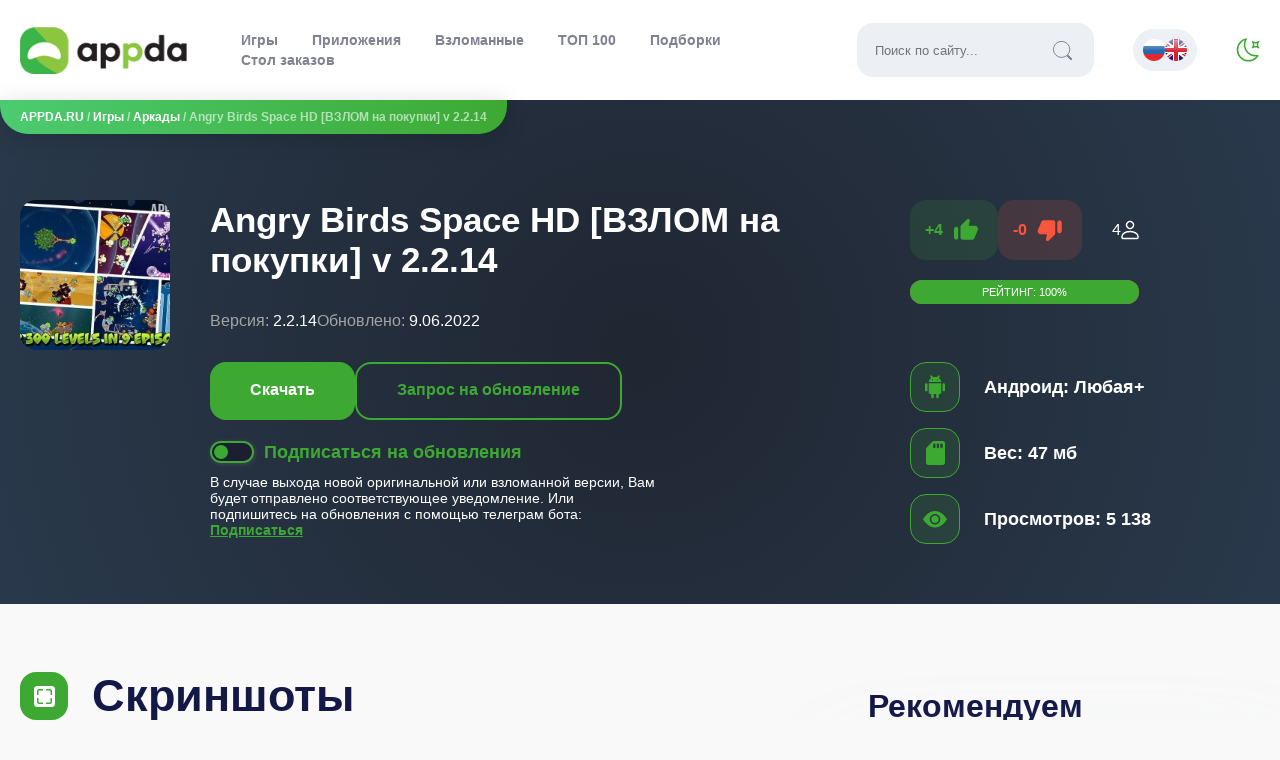

--- FILE ---
content_type: text/html; charset=utf-8
request_url: https://appda.ru/4885-angry-birds-space-hd.html
body_size: 18825
content:
<!DOCTYPE html>
<html lang="ru">
   <head>
      <meta name="viewport" content="width=device-width, initial-scale=1.0" />
      <link rel="preconnect" href="https://fonts.googleapis.com">
      <link rel="preconnect" href="https://fonts.gstatic.com" crossorigin>
      <!-- <link href="https://fonts.googleapis.com/css2?family=Exo+2:wght@300;400;500;600&family=Manrope:wght@200;300;400;500;600;700;800&family=Open+Sans:ital,wght@0,300;0,400;0,600;1,300;1,400&display=swap" rel="stylesheet"> -->
      
      
      <link rel="shortcut icon" href="/templates/appda_2023/images/logos/favicon.ico">
      <link rel="apple-touch-icon" sizes="180x180" href="/templates/appda_2023/images/logos/apple-touch-icon.png">
      <link rel="icon" type="image/png" sizes="32x32" href="/templates/appda_2023/images/logos/favicon-32x32.png">
      <link rel="icon" type="image/png" sizes="16x16" href="/templates/appda_2023/images/logos/favicon-16x16.png">
      <meta name="msapplication-TileColor" content="#da532c">
      <link rel="mask-icon" href="/templates/appda_2023/images/logos/safari-pinned-tab.svg" color="#383b45">
      <link rel="manifest" href="/manifest.json" />
      <meta name="theme-color" content="#3DA933">
      <link href="/templates/appda_2023/css/main.css" type="text/css" rel="stylesheet" />
      <meta http-equiv="x-dns-prefetch-control" content="on" />
      <meta name="ahrefs-site-verification" content="aaf24bedbc2378d247d08c14ef0a92ecc71ae133d28cfb4c1ffa4e9e0bec43ae">
      <meta name="yandex-verification" content="4a8610f10ff04614" />
      <script type='text/javascript'>
var la=!1;window.addEventListener("scroll",function(){(0!=document.documentElement.scrollTop&&!1===la||0!=document.body.scrollTop&&!1===la)&&(!function(){var e=document.createElement("script");e.type="text/javascript",e.async=!0,e.src="https://pagead2.googlesyndication.com/pagead/js/adsbygoogle.js?client=ca-pub-5739592199182283";var a=document.getElementsByTagName("script")[0];a.parentNode.insertBefore(e,a)}(),la=!0)},!0);
</script>
      <title>Angry Birds Space HD ВЗЛОМ на покупки для Андроид</title>
<meta name="charset" content="utf-8">
<meta name="title" content="Angry Birds Space HD ВЗЛОМ на покупки для Андроид">
<meta name="description" content="Скачать взломанную Angry Birds Space HD - погрузитесь в космический мир, побывайте на десяти различных планетах, на которых действуют свои законы физики. Скачать Angry Birds Space HD на Android.">
<meta name="keywords" content="Angry Birds Space HD, Скачать Angry Birds Space HD, Angry Birds Space HD ВЗЛОМ, аркады">
<meta name="generator" content="DataLife Engine (https://dle-news.ru)">
<link rel="canonical" href="https://appda.ru/4885-angry-birds-space-hd.html">
<link rel="search" type="application/opensearchdescription+xml" title="APPDA.RU - Игры и приложения для Android" href="https://appda.ru/index.php?do=opensearch">
<link rel="preconnect" href="https://appda.ru/" fetchpriority="high">
<meta property="twitter:title" content="Angry Birds Space HD ВЗЛОМ на покупки для Андроид">
<meta property="twitter:url" content="https://appda.ru/4885-angry-birds-space-hd.html">
<meta property="twitter:card" content="summary_large_image">
<meta property="twitter:image" content="https://appda.ru/uploads/posts/2017-02/1487866058_for-android-angry-birds-space-hd-appda.ru.jpg">
<meta property="twitter:description" content="Angry Birds Space HD - еще один шедевр злых птиц от компании Rovio Entertainment Ltd. Она очень похожа на её предшественников, ведь предстоит уничтожать тех же противных, зеленых свиней, которые снова украли у вас яйца из гнезда. Теперь вы будете пытаться их вернуть на просторах космоса. Тебя ждут">
<meta property="og:type" content="article">
<meta property="og:site_name" content="APPDA.RU - Игры и приложения для Android">
<meta property="og:title" content="Angry Birds Space HD ВЗЛОМ на покупки для Андроид">
<meta property="og:url" content="https://appda.ru/4885-angry-birds-space-hd.html">
<meta property="og:image" content="https://appda.ru/uploads/posts/2017-02/1487866058_for-android-angry-birds-space-hd-appda.ru.jpg">
<meta property="og:description" content="Angry Birds Space HD - еще один шедевр злых птиц от компании Rovio Entertainment Ltd. Она очень похожа на её предшественников, ведь предстоит уничтожать тех же противных, зеленых свиней, которые снова украли у вас яйца из гнезда. Теперь вы будете пытаться их вернуть на просторах космоса. Тебя ждут">
<link rel="alternate" hreflang="x-default" href="https://appda.ru/4885-angry-birds-space-hd.html">
<link rel="alternate" hreflang="ru" href="https://appda.ru/4885-angry-birds-space-hd.html">
   </head>
    
   <body>
     <div class="layout">
       <header>
         <div class="header-background">
           <div class="header">
           <a href="/" title="appda">
             <!-- <span class="sr-only">appda</span> -->
             <div class="logo_type"></div>
             <!-- <img src="/templates/appda_2023/images/logo.png" class="logo" alt="appda.ru logotype"/> -->
           </a>
           <button class="boorger-menu" id="open-menu" title="Меню">
            <div class="open-mobile-menu"></div>
           </button>
           <div class="header-menu-background">
             <div class="header-menu">
               <div class="header-menu-top">
                 <span>Навигация</span>
                 <button class="tm-exit" id="close-menu">
                    <svg width="24" height="24"><use xlink:href="#i__exit_red"></use></svg>
                 </button>
               </div>
               <ul>
         				<li id="nav-games"><a href="/games/">Игры</a></li>
                <li id="nav-apps"><a href="/apps/">Приложения</a></li>
         				<li id="nav-mods"><a href="/games/vzlomannye-igry/">Взломанные</a></li>
         				<li id="nav-top"><a href="https://appda.ru/top-100-best-games.html">ТОП 100</a></li>
                 <li id="nav-colls"><a href="https://appda.ru/colls/">Подборки</a></li>
                 <li id="nav-orders"><a href="https://appda.ru/index.php?do=t_orders">Стол заказов</a></li>
         			</ul>
              <div class="search-field">
                <form id="quicksearch" method="get" action="/index.php?do=searchgoogle">
                  <input type="hidden" name="do" value="searchgoogle" />
                  <input type="hidden" name="subaction" value="search" />
                  <div class="search-box">
                    <input id="story" name="q" placeholder="Поиск по сайту..." type="text" />
                    <button type="submit"><i class="i-search"></i></button>
                  </div>
                </form>
              </div>
              <div class="unimportant-links">
                <a href="/how-to">Инструкции</a>
              </div>

              <div class="footer-info">
                <b>2015—2024. © APPDA.RU</b> - по любым вопросам обращаться на почту <span>support@appda.ru</span>
                
              </div>
             </div>
          </div>
          <div class="multilanguage">
            
<a href="https://appda.ru/4885-angry-birds-space-hd.html"> <img src="/engine/skins/flags/ru.png" alt="Русский"></a>
<a href="https://appda.ru/en/"> <img src="/engine/skins/flags/gb.png" alt="Английский"></a>

          </div>
          <div id="change-skin">
            <div class="switch_mode"></div>
          </div>
          </div>
        </div>
<script>
document.querySelector(".switch_mode")&&(document.querySelector(".switch_mode").onclick=function(){document.getElementById("loading").style.display="flex",setTimeout(function(){document.getElementById("loading").style.display="none";let e=document.getElementsByTagName("body")[0];e.classList.contains("darktheme")?(e.classList.remove("darktheme"),document.cookie="mode=light; max-age=604800"):(e.classList.add("darktheme"),document.cookie="mode=dark; max-age=604800")},1e3)});
    </script>
        <div class="speedbar">
  <div class="speedbar-panel"><a href="https://appda.ru/">APPDA.RU</a> / <a href="https://appda.ru/games/">Игры</a> / <a href="https://appda.ru/games/arkads/">Аркады</a> / Angry Birds Space HD [ВЗЛОМ на покупки] v 2.2.14</div>
</div>

       </header>
       
       
       
       
       <div class="fullstory-game" itemscope itemtype="http://schema.org/MobileApplication">
<meta itemprop="applicationCategory" content="Аркады / Взломанные игры">
<div class="full-header-background">

    <div class="full-header">
      <div class="full-header-content">
        <img src="/uploads/posts/2017-02/1487866058_for-android-angry-birds-space-hd-appda.ru.jpg" alt="Angry Birds Space HD [ВЗЛОМ на покупки] v 2.2.14" class="anim" itemprop="image">
        <!-- <div class="full-header-center"> -->
          <h1 itemprop="name"> Angry Birds Space HD [ВЗЛОМ на покупки] v 2.2.14</h1>
          <div class="full-header-info">
            <div class="full-header-element">
              <span class="gray">Версия:</span>
              <span itemprop="softwareVersion">2.2.14</span>
            </div>
            <div class="full-header-element">
			  <meta itemprop="dateCreated" content="23.02.2017">
              <span class="gray">Обновлено:</span>
              <span itemprop="dateModified">9.06.2022</span>
            </div>
          </div>
          <div class="full-header-bs">
            <div class="full-header-buttons">
              <button class="full-header-download">Скачать</button>
              
              
              
              
              
              <a href="javascript:AddComplaint('4885', 'news')"><div class="fhru">Запрос на обновление</div></a>
                
            </div>
            <div class="full-header-subscribe">
              <div class="notifications-buttons-click">
                <div class="notifi-click">
                    <div id="notifi-dot"></div>
                </div>
              	<span class="fhs-title" id="notifi-title">Подписаться на обновления</span>
              </div>
              <span class="fhs-descr" id="notifi-text">В случае выхода новой оригинальной или взломанной версии, Вам будет отправлено соответствующее уведомление. Или подпишитесь на обновления с помощью телеграм бота: <a href="https://t.me/AppdaUpdateBot?start=4885-angry-birds-space-hd" target="_blank" rel="nofollow">Подписаться</a>

                
              </span>
            </div>
          </div>
          <!-- here was ads -->
        <!-- </div> -->
        <!-- <div class="full-header-right"> -->
          <div class="full-header-rating">
            <div class="popularity" itemprop="aggregateRating" itemscope itemtype="http://schema.org/AggregateRating">
              <meta itemprop="worstRating" content="0" />
          		<div class="frates fx-row">
          				<div class="game-rating-voting">
                    <div class="game-rating" id="game-rating-4885" data-id="4885">
            					<div class="game-rating-up" onclick="doRateLD('plus', '4885');">+<span data-likes-id="4885">4</span><svg width="30" height="30"><use xlink:href="#i__like"></use></svg></div>
                      <div class="game-rating-down" onclick="doRateDialog('minus', '4885');">-<span data-dislikes-id="4885">0</span><svg width="30" height="30"><use xlink:href="#i__dislike"></use></svg></div>
                    </div>
                    <div class="game-rating-out"><span itemprop="ratingCount"><span data-vote-num-id="4885">4</span></span></div>
                  </div>
                  <div class="stroke-rating">
                    Рейтинг: <span itemprop="ratingValue" class="stroke-value">100</span>%
                    <div class="current-stroke-rating" style="width:100%"></div>
                  </div>
                  <meta itemprop="bestRating" content="100" />
          		</div>
            </div>
          </div>
          <div class="fhii">
            <div class="fhii-element">
              <i class="icons-background i-green3">
                <svg width="24" height="24"><use xlink:href="#i__android"></use></svg>
              </i>
              <div class="fhii-text">
                <meta itemprop="operatingSystem" content="Android">
                <span id="android_version"><span class="ntm">Андроид:</span> Любая+</span>
              </div>
            </div>
            <div class="fhii-element">
              <i class="icons-background i-green3">
                <svg width="24" height="24"><use xlink:href="#i__weight"></use></svg>
              </i>
              <div class="fhii-text" id="app_weight">
                <meta itemprop="fileSize" content="47 мб">
                <span class="ntm">Вес:</span> 47 мб
              </div>
            </div>
            <div class="fhii-element">
              <i class="icons-background i-green3">
                <svg width="24" height="24"><use xlink:href="#i__views"></use></svg>
              </i>
              <div class="fhii-text" id="views_app">
                <span class="ntm">Просмотров:</span> 5 138
              </div>
            </div>
          </div>
        <!-- </div> -->
      </div>
    </div>
</div>
<script defer>
    document.querySelector(".full-header-download")&&document.querySelector(".full-header-download").addEventListener("click",function(e){let o=document.querySelector(".full-download").getBoundingClientRect().top+window.pageYOffset+-10;window.scrollTo({top:o,behavior:"smooth"})});
    function doRateDialog(e,l){document.getElementById("modal-dislike").style.display="block"}function closeDislikeDialog(){document.getElementById("modal-dislike").style.display="none"}function sendDislike(e){var l=document.querySelector(".modal-dislike-list").querySelectorAll('input[name="reason"]:checked')[0].value;$.ajax({url:"engine/ajax/controller.php?mod=send_dislike",method:"post",dataType:"html",data:{id_n:e,reason:l},success:function(e){"success"==e&&(document.querySelector(".modal-dislike-list").innerHTML="Спасибо за отзыв!",document.querySelector(".dislike-button-send").style.display="none",doRateLD("minus","4885"))}})}
</script>
<div class="full-content">
  <div class="container w868">
  
    <div class="screens">
    <div class="screensz">
      <i class="icons-background i-green">
        <svg width="24" height="24"><use xlink:href="#i__screens"></use></svg>
      </i>
            Скриншоты
        </div>
        <div class="scrolling-wrapper screens-wrap" id="screenshots_app"><p><a class="highslide" href="https://appda.ru/uploads/posts/2017-02/1487866080_android-angry-birds-space-hd-appda.ru.jpg" target="_blank"><img data-src="/uploads/posts/2017-02/thumbs/1487866080_android-angry-birds-space-hd-appda.ru.jpg" alt="Angry Birds Space HD [ВЗЛОМ на покупки] скриншот 1" class="fr-dib lozad"></a><a class="highslide" href="https://appda.ru/uploads/posts/2017-02/1487866104_angry-birds-space-hd-android-appda.ru.jpg" target="_blank"><img data-src="/uploads/posts/2017-02/thumbs/1487866104_angry-birds-space-hd-android-appda.ru.jpg" alt="Angry Birds Space HD [ВЗЛОМ на покупки] скриншот 2" class="fr-dib lozad"></a><a class="highslide" href="https://appda.ru/uploads/posts/2017-02/1487866053_angry-birds-space-hd-for-android-appda.ru.jpg" target="_blank"><img data-src="/uploads/posts/2017-02/thumbs/1487866053_angry-birds-space-hd-for-android-appda.ru.jpg" alt="Скачать Angry Birds Space HD [ВЗЛОМ на покупки]" class="fr-dib lozad"></a><a class="highslide" href="https://appda.ru/uploads/posts/2017-02/1487866132_angry-birds-space-hd-for-android-download-appda.ru.jpg" target="_blank"><img data-src="/uploads/posts/2017-02/thumbs/1487866132_angry-birds-space-hd-for-android-download-appda.ru.jpg" alt="Angry Birds Space HD [ВЗЛОМ на покупки] скриншот 4" class="fr-dib lozad"></a><a class="highslide" href="https://appda.ru/uploads/posts/2017-02/1487866058_for-android-angry-birds-space-hd-appda.ru.jpg" target="_blank"><img data-src="/uploads/posts/2017-02/thumbs/1487866058_for-android-angry-birds-space-hd-appda.ru.jpg" alt="Angry Birds Space HD [ВЗЛОМ на покупки] скриншот 5" class="fr-dib lozad"></a></p></div>

    </div>
    <span itemscope itemprop='offers' itemtype='http://schema.org/Offer'>
        <meta itemprop='price' content='0.00'/>
        <meta itemprop='priceCurrency' content='RUB' />
    </span>
    <div class="full-descr">
      <div class="tabs">
          <input type="radio" name="tab-btn" id="tab-btn-1" value="" checked>
          <label for="tab-btn-1">Описание</label>
          <input type="radio" name="tab-btn" id="tab-btn-2" value="">
          <label for="tab-btn-2">Как установить</label>
          <input type="radio" name="tab-btn" id="tab-btn-3" value="">
          <label for="tab-btn-3">Как обновить</label>
        <div id="content-1" itemprop="description" class="content-full">
        <p>Angry Birds Space HD - еще один шедевр злых птиц от компании Rovio Entertainment Ltd. Она очень похожа на её предшественников, ведь предстоит уничтожать тех же противных, зеленых свиней, которые снова украли у вас яйца из гнезда. Теперь вы будете пытаться их вернуть на просторах космоса. Тебя ждут более трехсот отличительных левелов и 10 миров, в том числе и Солнечная система. Геймплей в игре немного усложнили, ведь отсутствует сила притяжения. Покорите все планеты и верните что вам принадлежит. Графика и Игровой процесс: Графика как и у всех игр Angry Birds, в которой будете сражаться со старыми знакомыми - зелеными поросятами. Вы встретите детально проработанные фоны различных локаций. Погрузитесь в космический мир, побывайте на десяти различных планетах, на которых действуют свои законы физики. Информация о взломе:[/h2]Вы можете скачать хакнутую версию продукта, в которой вы получите возможность свободно совершать покупки, которые присутствуют в приложении.</p><h2>Особенности:</h2><ul><li>300 межзвездных уровней</li><li>Новые зловещие птички</li><li>Отличный графический показатель</li><li>Новейшие способности у персонажей</li></ul>
        </div>
        <div id="content-2" class="content-full">
          
          
    <div class="hot-to-install">
              <div class="install-instruction">
                  <ol>
                      <li>Скачайте APK файл; </li>
                      <li>Если игра скачалась в формате .bin, нужно с помощью любого файлового менеджера переименовать файл в .apk и установить;</li>
                      <li>Убедитесь, что у Вас хватает памяти на устройстве. Если игра весит 500 МБ, то для установки может потребоваться гораздо больше места.</li>
                      <li>Разрешите установку из неизвестных источников в настройках безопасности;</li>
                      <li>С помощью файлового менеджера <a href="https://appda.ru/1986-es-provodnik-es-file-explorer-file-manager.html"  target="_blank">ES File Explorer</a> или любого другого, найдите скачанный АПК файл (обычно находится в папке загрузок - Downloads) и установите;</li>
                      
                      <li>Запускайте приложение;</li>
                      <li>При возникновении ошибок пишите в комментарии, мы Вам с радостью поможем.</li>
                  </ol>
              </div>
          </div>
          
          
        </div>
        <div id="content-3" class="content-full">
          <div class="hot-to-install">
              <div class="install-instruction">
                  <ol>
                      <li>Скачайте APK файл игры Angry Birds Space HD [ВЗЛОМ на покупки] v 2.2.14;</li>
                      <li>Если до этого приложение Вы скачивали у нас, то не удаляя старой версии, устанавливаем новую, просто запустив установочный файл;</li>
                      <li>Если Вы скачивали мод старой версии не у нас или же у Вас установлена оригинальная версия, то обновить игру невозможно, Вы получите ошибку вида - "Приложение не установлено". Поэтому придется удалять игру/приложение и устанавливать заново APK;</li>
                      <li>При обновлении игровой процесс должен сохраниться. Но работает это не для каждой игры и не для каждого обновления. Связано это с большим количеством причин.</li>
                  </ol>
              </div>
          </div>
          
        </div>
      </div>
    </div>
    <div id="dwn_links" class="full-download">
      <div class="full-download-title">
        <img src="/uploads/posts/2017-02/1487866058_for-android-angry-birds-space-hd-appda.ru.jpg" alt="download Angry Birds Space HD [ВЗЛОМ на покупки] v 2.2.14" class="anim" itemprop="image"/>
        <h2>Скачать Angry Birds Space HD [ВЗЛОМ на покупки] v 2.2.14 на Андроид</h2>
        
        
        
      </div>
      <div class="adserok">
<ins class="adsbygoogle"
     style="display:inline-block;max-width:728px;height:300px"
     data-ad-client="ca-pub-5739592199182283"
     data-ad-slot="4756416542"></ins>
<script>
     (adsbygoogle = window.adsbygoogle || []).push({});
</script></div>
      
      <div class="full-download-links">
        <!-- OLD ADSENSE -->
        
          <div class="full-mod-info">
              <p>Скачав данный взлом с нашего сайта, у всех пользователей будет возможность покупать все, что вздумается.</p>
            </div>
        
	
        
        <div class="full-download-content">
          
          <p><a href="https://appda.ru/engine/download.php?url=https://cloud.appda.net/2025-03/angry_birds_space_hd_v2.2.14_mod_ANDROIDVZLOM.RU-APPDA.RU-HACKPDA.COM.apk">СКАЧАТЬ: Взломанная версия 2.2.14</a></p>
        </div>
        
        <div class="full-download-bottom">
          <a href="https://t.me/appda_ru" class="telega_link" target="_blank" rel="nofollow noreferrer">Наш Telegram</a>
          <div class="ya-share2" data-curtain data-shape="round" data-services="vkontakte,odnoklassniki,telegram,twitter,viber,whatsapp"></div>
        </div>
        <div class="adserok2">
<!— Ссылки скачивания —>
<ins class="adsbygoogle"
     style="display:block"
     data-ad-client="ca-pub-5739592199182283"
     data-ad-slot="3949767187"
     data-ad-format="auto"
     data-full-width-responsive="true"></ins>
<script>
     (adsbygoogle = window.adsbygoogle || []).push({});
</script></div> 
      </div>
    </div>
      
    <div class="full-similar">
      <div class="full-similar-title">
        Похожие
      </div>
      <div class="full-similar-content">
        <a href="https://appda.ru/6-angry-birds-2-vzlom.html"><div class="short-similar">
  <img data-src="/uploads/posts/2021-04/1618960216_angry_birds_2_icon.jpg" src="/templates/appda_2023/images/no_image.svg" alt="Angry Birds 2 v 7.1.0 [ВЗЛОМ: много денег]" class="lozad anim">
	<div class="short-similar-title">
		Angry Birds 2 v 7.1.0 [ВЗЛОМ: много денег]
	</div>
</div></a>
<a href="https://appda.ru/3575-angry-birds-evolution.html"><div class="short-similar">
  <img data-src="/uploads/posts/2020-09/1599122520_angry_birds_evolution_2020.jpg" src="/templates/appda_2023/images/no_image.svg" alt="Angry Birds Evolution v 2.9.25 [ВЗЛОМ: большой урон]" class="lozad anim">
	<div class="short-similar-title">
		Angry Birds Evolution v 2.9.25 [ВЗЛОМ: большой урон]
	</div>
</div></a>
<a href="https://appda.ru/1588-angry-birds-action-vzlom.html"><div class="short-similar">
  <img data-src="/uploads/posts/2016-03/1459285128_angry-birds-action-android.jpg" src="/templates/appda_2023/images/no_image.svg" alt="Angry Birds Action! v 2.6.2 [ВЗЛОМ]" class="lozad anim">
	<div class="short-similar-title">
		Angry Birds Action! v 2.6.2 [ВЗЛОМ]
	</div>
</div></a>
<a href="https://appda.ru/4413-angry-birds-blast-vzlom.html"><div class="short-similar">
  <img data-src="/uploads/posts/2024-03/angry_birds_blast_icon.webp" src="/templates/appda_2023/images/no_image.svg" alt="Angry Birds Blast [ВЗЛОМ на деньги] v 2.3.0" class="lozad anim">
	<div class="short-similar-title">
		Angry Birds Blast [ВЗЛОМ на деньги] v 2.3.0
	</div>
</div></a>
<a href="https://appda.ru/1120-angry-birds-rio-vzlom.html"><div class="short-similar">
  <img data-src="/uploads/posts/2021-02/1613071182_angry_birds_rio.jpg" src="/templates/appda_2023/images/no_image.svg" alt="Angry Birds Rio v 2.6.13 [ВЗЛОМ: свободные покупки]" class="lozad anim">
	<div class="short-similar-title">
		Angry Birds Rio v 2.6.13 [ВЗЛОМ: свободные покупки]
	</div>
</div></a>
<a href="https://appda.ru/127-angry-birds-epic-vzlom.html"><div class="short-similar">
  <img data-src="/uploads/posts/2015-08/1440783499_angry-birds-epic.png" src="/templates/appda_2023/images/no_image.svg" alt="Angry Birds Epic v 3.0.27463.4821 [ВЗЛОМ на деньги]" class="lozad anim">
	<div class="short-similar-title">
		Angry Birds Epic v 3.0.27463.4821 [ВЗЛОМ на деньги]
	</div>
</div></a>

      </div>
    </div>
      
    <div class="full-comments">
      <div class="full-comments-title">
        Комментарии (<span itemprop="commentCount">0</span>)
      </div>
      <form  method="post" name="dle-comments-form" id="dle-comments-form" ><!--noindex-->
<div class="add-comms" id="add-comms">
	
	<div class="ac-inputs fx-row">
		<input type="text" maxlength="35" name="name" id="name" placeholder="Ваше имя" />
		<input type="text" maxlength="35" name="mail" id="mail" placeholder="Ваш e-mail (необязательно)" />
	</div>
	
	<label>Текст комментария:
		<div class="ac-textarea"><div class="bb-editor">
<textarea name="comments" id="comments" cols="70" rows="10"></textarea>
</div></div>
	</label>

	
	<div class="ac-protect">
		
		
		<div class="form-item clearfix imp">
			<div class="form-secur">
				<input type="text" name="sec_code" id="sec_code" placeholder="Введите код с картинки:" maxlength="45" required /><a onclick="reload(); return false;" title="Кликните на изображение чтобы обновить код, если он неразборчив" href="#"><span id="dle-captcha"><img src="/engine/modules/antibot/antibot.php" alt="Кликните на изображение чтобы обновить код, если он неразборчив" width="160" height="80"></span></a>
			</div>
		</div>
		
		
	</div>
	
	<div class="ac-submit">
		<button name="submit" type="submit">Отправить</button>
	</div>
</div>
<!--/noindex-->

		<input type="hidden" name="subaction" value="addcomment">
		<input type="hidden" name="post_id" id="post_id" value="4885"><input type="hidden" name="user_hash" value="30ab21aecad683972c78f7d73112a9590a7810e8"></form>
      
<div id="dle-ajax-comments"></div>

      <!--dlenavigationcomments-->
    </div>
  </div>
  <div class="full-related">
    <div class="full-related-title">Рекомендуем</div>
    <div class="full-related-cards">
      <div class="short-item">
		<div class="short-top">
			<a href="https://appda.ru/15420-1xbet-android.html"><img data-src="/uploads/posts/2023-03/1656604955_1x.webp" src="/templates/appda_2023/images/no_image.svg" alt="Скачать 1xBet (Мобильное приложение для Андроид)" class="lozad anim"></a>
			<div class="short-right">
				
				
				<div class="short-mod">
					FREE
				</div>
				
				<div class="short-cat">
					<span>75 MB</span>
				</div>
				<div class="short-action">
					<div class="short-action-update">
						UPDATE
					</div>
					<div class="short-action-new">
						NEW
					</div>
				</div>
			</div>
		</div>
		<div class="short-title">
			<a href="https://appda.ru/15420-1xbet-android.html">Скачать 1xBet (Мобильное приложение для Андроид)</a>
		</div>
		<div class="short-bottom">
			<div class="short-version">
				<span>Версия:</span> 251.0.505
			</div>
			<div class="short-update">
				<span>Дата:</span> 23.01.2026
			</div>
		</div>
</div>
<div class="short-item">
		<div class="short-top">
			<a href="https://appda.ru/19926-cursed-house-multiplayergmm.html"><img data-src="/uploads/posts/2026-01/cursed_house_multiplayergmm_icon.webp" src="/templates/appda_2023/images/no_image.svg" alt="Cursed house Multiplayer" class="lozad anim"></a>
			<div class="short-right">
				<div class="short-mod">
						MOD
				</div>
				
				<div class="short-cat">
					<span>261.3 MB</span>
				</div>
				<div class="short-action">
					<div class="short-action-update">
						UPDATE
					</div>
					<div class="short-action-new">
						NEW
					</div>
				</div>
			</div>
		</div>
		<div class="short-title">
			<a href="https://appda.ru/19926-cursed-house-multiplayergmm.html">Cursed house Multiplayer</a>
		</div>
		<div class="short-bottom">
			<div class="short-version">
				<span>Версия:</span> 1.7.2
			</div>
			<div class="short-update">
				<span>Дата:</span> 30.01.2026
			</div>
		</div>
</div>
<div class="short-item">
		<div class="short-top">
			<a href="https://appda.ru/19924-simuljator-metro-poezda-3d.html"><img data-src="/uploads/posts/2026-01/train_simulator_subway_metro_icon.webp" src="/templates/appda_2023/images/no_image.svg" alt="Симулятор метро: поезда 3D" class="lozad anim"></a>
			<div class="short-right">
				<div class="short-mod">
						MOD
				</div>
				
				<div class="short-cat">
					<span>208 MB</span>
				</div>
				<div class="short-action">
					<div class="short-action-update">
						UPDATE
					</div>
					<div class="short-action-new">
						NEW
					</div>
				</div>
			</div>
		</div>
		<div class="short-title">
			<a href="https://appda.ru/19924-simuljator-metro-poezda-3d.html">Симулятор метро: поезда 3D</a>
		</div>
		<div class="short-bottom">
			<div class="short-version">
				<span>Версия:</span> 1.3.5
			</div>
			<div class="short-update">
				<span>Дата:</span> 9.01.2026
			</div>
		</div>
</div>
<div class="short-item">
		<div class="short-top">
			<a href="https://appda.ru/19931-universe-playground-games.html"><img data-src="/uploads/posts/2026-01/universe_playground_games_icon.webp" src="/templates/appda_2023/images/no_image.svg" alt="Universe Playground Games" class="lozad anim"></a>
			<div class="short-right">
				<div class="short-mod">
						MOD
				</div>
				
				<div class="short-cat">
					<span>1.6 GB</span>
				</div>
				<div class="short-action">
					<div class="short-action-update">
						UPDATE
					</div>
					<div class="short-action-new">
						NEW
					</div>
				</div>
			</div>
		</div>
		<div class="short-title">
			<a href="https://appda.ru/19931-universe-playground-games.html">Universe Playground Games</a>
		</div>
		<div class="short-bottom">
			<div class="short-version">
				<span>Версия:</span> 2.0.1
			</div>
			<div class="short-update">
				<span>Дата:</span> 24.01.2026
			</div>
		</div>
</div>
<div class="short-item">
		<div class="short-top">
			<a href="https://appda.ru/19936-streetpro-car-driving-game.html"><img data-src="/uploads/posts/2026-01/streetpro_-_car_driving_game_icon.webp" src="/templates/appda_2023/images/no_image.svg" alt="StreetPro - Car Driving Game" class="lozad anim"></a>
			<div class="short-right">
				<div class="short-mod">
						MOD
				</div>
				
				<div class="short-cat">
					<span>906 MB</span>
				</div>
				<div class="short-action">
					<div class="short-action-update">
						UPDATE
					</div>
					<div class="short-action-new">
						NEW
					</div>
				</div>
			</div>
		</div>
		<div class="short-title">
			<a href="https://appda.ru/19936-streetpro-car-driving-game.html">StreetPro - Car Driving Game</a>
		</div>
		<div class="short-bottom">
			<div class="short-version">
				<span>Версия:</span> 4.0.1
			</div>
			<div class="short-update">
				<span>Дата:</span> 29.01.2026
			</div>
		</div>
</div>
<div class="short-item">
		<div class="short-top">
			<a href="https://appda.ru/19932-rail-world-train-simulator.html"><img data-src="/uploads/posts/2026-01/rail_world_icon.webp" src="/templates/appda_2023/images/no_image.svg" alt="Rail World! train simulator" class="lozad anim"></a>
			<div class="short-right">
				<div class="short-mod">
						MOD
				</div>
				
				<div class="short-cat">
					<span>307 MB</span>
				</div>
				<div class="short-action">
					<div class="short-action-update">
						UPDATE
					</div>
					<div class="short-action-new">
						NEW
					</div>
				</div>
			</div>
		</div>
		<div class="short-title">
			<a href="https://appda.ru/19932-rail-world-train-simulator.html">Rail World! train simulator</a>
		</div>
		<div class="short-bottom">
			<div class="short-version">
				<span>Версия:</span> 1.7408
			</div>
			<div class="short-update">
				<span>Дата:</span> 24.01.2026
			</div>
		</div>
</div>
<div class="short-item">
		<div class="short-top">
			<a href="https://appda.ru/19925-capybara-puzzle.html"><img data-src="/uploads/posts/2026-01/capybara_puzzle_sticker_merge_icon.webp" src="/templates/appda_2023/images/no_image.svg" alt="Capybara Puzzle" class="lozad anim"></a>
			<div class="short-right">
				<div class="short-mod">
						MOD
				</div>
				
				<div class="short-cat">
					<span>137.1 MB</span>
				</div>
				<div class="short-action">
					<div class="short-action-update">
						UPDATE
					</div>
					<div class="short-action-new">
						NEW
					</div>
				</div>
			</div>
		</div>
		<div class="short-title">
			<a href="https://appda.ru/19925-capybara-puzzle.html">Capybara Puzzle</a>
		</div>
		<div class="short-bottom">
			<div class="short-version">
				<span>Версия:</span> 1.2.2
			</div>
			<div class="short-update">
				<span>Дата:</span> 10.01.2026
			</div>
		</div>
</div>
<div class="short-item">
		<div class="short-top">
			<a href="https://appda.ru/19929-tetris-block-party.html"><img data-src="/uploads/posts/2026-01/tetris_block_party_icon.webp" src="/templates/appda_2023/images/no_image.svg" alt="Tetris Block Party" class="lozad anim"></a>
			<div class="short-right">
				<div class="short-mod">
						MOD
				</div>
				
				<div class="short-cat">
					<span>210.3 MB</span>
				</div>
				<div class="short-action">
					<div class="short-action-update">
						UPDATE
					</div>
					<div class="short-action-new">
						NEW
					</div>
				</div>
			</div>
		</div>
		<div class="short-title">
			<a href="https://appda.ru/19929-tetris-block-party.html">Tetris Block Party</a>
		</div>
		<div class="short-bottom">
			<div class="short-version">
				<span>Версия:</span> 1.2.2
			</div>
			<div class="short-update">
				<span>Дата:</span> 19.01.2026
			</div>
		</div>
</div>

    </div>
  </div>
  </div>
  <div class="modal-for-dislike" id="modal-dislike">
  	<div class="modal-dislike">
  		<div class="ui-dialog-titlebar ui-corner-all ui-widget-header ui-helper-clearfix ui-draggable-handle"><span id="ui-id-2" class="ui-dialog-title">Что Вам не понравилось?</span><button type="button" class="ui-button ui-corner-all ui-widget ui-button-icon-only ui-dialog-titlebar-close" title="Close" onclick="closeDislikeDialog()"><span class="ui-button-icon ui-icon ui-icon-closethick"></span><span class="ui-button-icon-space"> </span>Close</button></div>
      <div class="modal-dislike-list">
        <div class="modal-radio">
          <input class="custom-radio" name="reason" type="radio" id="not_interesting" value="1">
          <label for="not_interesting">Не понравилась игра</label>
        </div>
        <div class="modal-radio">
          <input class="custom-radio" name="reason" type="radio" id="mod_not_work" value="2">
          <label for="mod_not_work">Мод не работает</label>
        </div>
        <div class="modal-radio">
          <input class="custom-radio" name="reason" type="radio" id="mod_crash" value="3">
          <label for="mod_crash">Игра вылетает</label>
        </div>
        <div class="modal-radio">
          <input class="custom-radio" name="reason" type="radio" id="not_installed" value="4">
          <label for="not_installed">Не устанавливается</label>
        </div>
        <div class="modal-radio">
          <input class="custom-radio" name="reason" type="radio" id="slow_speed" value="5">
          <label for="slow_speed">Медленное скачивание</label>
        </div>
        <div class="modal-radio">
          <input class="custom-radio" name="reason" type="radio" id="old_version" value="6">
          <label for="old_version">Устаревшая версия</label>
        </div>
        <div class="modal-radio">
          <input class="custom-radio" name="reason" type="radio" id="another" value="7">
          <label for="another">Другое</label>
        </div>
      </div>
      <div class="ui-dialog-buttonset dislike-button-send"><button type="button" class="ui-button ui-corner-all ui-widget" onclick="sendDislike('4885')">Отправить</button></div>
  	</div>
  </div>
</div>

       
       
       





       <footer>
         <div class="footer-background">
           <a href="/" title="appda">
             <div class="logo_type"></div>
           </a>
           <div class="footer-content">
              <b>2015—2025. © APPDA.RU</b> - по любым вопросам обращаться на почту <span>support@appda.ru</span>
              
          </div>
	  <a href="https://appda.ru/dmca.html" class="dmca">DMCA</a>
           <button class="footer-up">Вверх</button>
        </div>
       </footer>
     </div>
     
    <div id="loading" style="/* display: none; */">
            <div id="loading-image"></div>
            Загрузка...
          </div>
          
    <svg aria-hidden="true" style="position: absolute; width: 0; height: 0; overflow: hidden;" version="1.1" xmlns="http://www.w3.org/2000/svg" xmlns:xlink="http://www.w3.org/1999/xlink">
      <defs>
        <symbol id="i__android" viewBox="3 3 24 24">
          <path d="M7.5 18.126C7.5 18.4575 7.3683 18.7754 7.13388 19.0099C6.89946 19.2443 6.58152 19.376 6.25 19.376C5.91848 19.376 5.60054 19.2443 5.36612 19.0099C5.1317 18.7754 5 18.4575 5 18.126V12.501C5 12.1695 5.1317 11.8515 5.36612 11.6171C5.60054 11.3827 5.91848 11.251 6.25 11.251C6.58152 11.251 6.89946 11.3827 7.13388 11.6171C7.3683 11.8515 7.5 12.1695 7.5 12.501V18.126ZM25 18.126C25 18.4575 24.8683 18.7754 24.6339 19.0099C24.3995 19.2443 24.0815 19.376 23.75 19.376C23.4185 19.376 23.1005 19.2443 22.8661 19.0099C22.6317 18.7754 22.5 18.4575 22.5 18.126V12.501C22.5 12.1695 22.6317 11.8515 22.8661 11.6171C23.1005 11.3827 23.4185 11.251 23.75 11.251C24.0815 11.251 24.3995 11.3827 24.6339 11.6171C24.8683 11.8515 25 12.1695 25 12.501V18.126ZM13.75 25.0004C13.75 25.3319 13.6183 25.6498 13.3839 25.8842C13.1495 26.1187 12.8315 26.2504 12.5 26.2504C12.1685 26.2504 11.8505 26.1187 11.6161 25.8842C11.3817 25.6498 11.25 25.3319 11.25 25.0004V19.3754C11.25 19.0438 11.3817 18.7259 11.6161 18.4915C11.8505 18.257 12.1685 18.1254 12.5 18.1254C12.8315 18.1254 13.1495 18.257 13.3839 18.4915C13.6183 18.7259 13.75 19.0438 13.75 19.3754V25.0004ZM18.75 25.0004C18.75 25.3319 18.6183 25.6498 18.3839 25.8842C18.1495 26.1187 17.8315 26.2504 17.5 26.2504C17.1685 26.2504 16.8505 26.1187 16.6161 25.8842C16.3817 25.6498 16.25 25.3319 16.25 25.0004V19.3754C16.25 19.0438 16.3817 18.7259 16.6161 18.4915C16.8505 18.257 17.1685 18.1254 17.5 18.1254C17.8315 18.1254 18.1495 18.257 18.3839 18.4915C18.6183 18.7259 18.75 19.0438 18.75 19.3754V25.0004Z" fill="#3DA933"/>
          <path d="M8.75 11.2507V20.6251C8.75 20.9566 8.8817 21.2746 9.11612 21.509C9.35054 21.7434 9.66848 21.8751 10 21.8751H20C20.3315 21.8751 20.6495 21.7434 20.8839 21.509C21.1183 21.2746 21.25 20.9566 21.25 20.6251V11.2507H8.75ZM15 5.00012C11.25 5.00012 8.96562 7.27825 8.75 10.0001H21.25C21.0338 7.27825 18.75 5.00012 15 5.00012ZM12.5 8.49887C12.3342 8.49887 12.1753 8.43302 12.0581 8.31581C11.9408 8.1986 11.875 8.03963 11.875 7.87387C11.875 7.70811 11.9408 7.54914 12.0581 7.43193C12.1753 7.31472 12.3342 7.24887 12.5 7.24887C12.6658 7.24887 12.8247 7.31472 12.9419 7.43193C13.0592 7.54914 13.125 7.70811 13.125 7.87387C13.125 8.03963 13.0592 8.1986 12.9419 8.31581C12.8247 8.43302 12.6658 8.49887 12.5 8.49887ZM17.5 8.49887C17.3342 8.49887 17.1753 8.43302 17.0581 8.31581C16.9408 8.1986 16.875 8.03963 16.875 7.87387C16.875 7.70811 16.9408 7.54914 17.0581 7.43193C17.1753 7.31472 17.3342 7.24887 17.5 7.24887C17.6658 7.24887 17.8247 7.31472 17.9419 7.43193C18.0592 7.54914 18.125 7.70811 18.125 7.87387C18.125 8.03963 18.0592 8.1986 17.9419 8.31581C17.8247 8.43302 17.6658 8.49887 17.5 8.49887Z" fill="#3DA933"/>
          <path d="M18.75 4.375L17.7087 5.93687M11.25 4.375L12.0831 5.67625" stroke="#3DA933" stroke-width="2" stroke-linecap="round"/>
        </symbol>
        <symbol id="i__weight" viewBox="-3 0 24 24">
          <path d="M16.625 0H8.11062C7.48125 0 6.87562 0.252 6.42437 0.708L0.7125 6.504C0.273125 6.948 0 7.56 0 8.184V21.6C0 22.92 1.06875 24 2.375 24H16.625C17.9313 24 19 22.92 19 21.6V2.4C19 1.08 17.9313 0 16.625 0ZM8.3125 7.2C7.65937 7.2 7.125 6.66 7.125 6V3.6C7.125 2.94 7.65937 2.4 8.3125 2.4C8.96563 2.4 9.5 2.94 9.5 3.6V6C9.5 6.66 8.96563 7.2 8.3125 7.2ZM11.875 7.2C11.2219 7.2 10.6875 6.66 10.6875 6V3.6C10.6875 2.94 11.2219 2.4 11.875 2.4C12.5281 2.4 13.0625 2.94 13.0625 3.6V6C13.0625 6.66 12.5281 7.2 11.875 7.2ZM15.4375 7.2C14.7844 7.2 14.25 6.66 14.25 6V3.6C14.25 2.94 14.7844 2.4 15.4375 2.4C16.0906 2.4 16.625 2.94 16.625 3.6V6C16.625 6.66 16.0906 7.2 15.4375 7.2Z" fill="#3DA933"/>
        </symbol>
        <symbol id="i__views" viewBox="3 3 24 24">
          <path d="M18.75 15.25C18.75 16.2446 18.3549 17.1984 17.6517 17.9017C16.9484 18.6049 15.9946 19 15 19C14.0054 19 13.0516 18.6049 12.3483 17.9017C11.6451 17.1984 11.25 16.2446 11.25 15.25C11.25 14.2554 11.6451 13.3016 12.3483 12.5983C13.0516 11.8951 14.0054 11.5 15 11.5C15.9946 11.5 16.9484 11.8951 17.6517 12.5983C18.3549 13.3016 18.75 14.2554 18.75 15.25V15.25Z" fill="#3DA933"/>
          <path d="M3 15.25C3 15.25 7.5 7 15 7C22.5 7 27 15.25 27 15.25C27 15.25 22.5 23.5 15 23.5C7.5 23.5 3 15.25 3 15.25ZM15 20.5C16.3924 20.5 17.7277 19.9469 18.7123 18.9623C19.6969 17.9777 20.25 16.6424 20.25 15.25C20.25 13.8576 19.6969 12.5223 18.7123 11.5377C17.7277 10.5531 16.3924 10 15 10C13.6076 10 12.2723 10.5531 11.2877 11.5377C10.3031 12.5223 9.75 13.8576 9.75 15.25C9.75 16.6424 10.3031 17.9777 11.2877 18.9623C12.2723 19.9469 13.6076 20.5 15 20.5V20.5Z" fill="#3DA933"/>
        </symbol>
        <symbol id="i__screens" viewBox="-2 -2 24 24">
          <path d="M3 0H18C18.7956 0 19.5587 0.31607 20.1213 0.87868C20.6839 1.44129 21 2.20435 21 3V18C21 18.7956 20.6839 19.5587 20.1213 20.1213C19.5587 20.6839 18.7956 21 18 21H3C2.20435 21 1.44129 20.6839 0.87868 20.1213C0.31607 19.5587 0 18.7956 0 18V3C0 2.20435 0.31607 1.44129 0.87868 0.87868C1.44129 0.31607 2.20435 0 3 0V0ZM5.25 3C4.65326 3 4.08097 3.23705 3.65901 3.65901C3.23705 4.08097 3 4.65326 3 5.25V8.25C3 8.44891 3.07902 8.63968 3.21967 8.78033C3.36032 8.92098 3.55109 9 3.75 9C3.94891 9 4.13968 8.92098 4.28033 8.78033C4.42098 8.63968 4.5 8.44891 4.5 8.25V5.25C4.5 5.05109 4.57902 4.86032 4.71967 4.71967C4.86032 4.57902 5.05109 4.5 5.25 4.5H8.25C8.44891 4.5 8.63968 4.42098 8.78033 4.28033C8.92098 4.13968 9 3.94891 9 3.75C9 3.55109 8.92098 3.36032 8.78033 3.21967C8.63968 3.07902 8.44891 3 8.25 3H5.25ZM12.75 3C12.5511 3 12.3603 3.07902 12.2197 3.21967C12.079 3.36032 12 3.55109 12 3.75C12 3.94891 12.079 4.13968 12.2197 4.28033C12.3603 4.42098 12.5511 4.5 12.75 4.5H15.75C15.9489 4.5 16.1397 4.57902 16.2803 4.71967C16.421 4.86032 16.5 5.05109 16.5 5.25V8.25C16.5 8.44891 16.579 8.63968 16.7197 8.78033C16.8603 8.92098 17.0511 9 17.25 9C17.4489 9 17.6397 8.92098 17.7803 8.78033C17.921 8.63968 18 8.44891 18 8.25V5.25C18 4.65326 17.7629 4.08097 17.341 3.65901C16.919 3.23705 16.3467 3 15.75 3H12.75ZM4.5 12.75C4.5 12.5511 4.42098 12.3603 4.28033 12.2197C4.13968 12.079 3.94891 12 3.75 12C3.55109 12 3.36032 12.079 3.21967 12.2197C3.07902 12.3603 3 12.5511 3 12.75V15.75C3 16.3467 3.23705 16.919 3.65901 17.341C4.08097 17.7629 4.65326 18 5.25 18H8.25C8.44891 18 8.63968 17.921 8.78033 17.7803C8.92098 17.6397 9 17.4489 9 17.25C9 17.0511 8.92098 16.8603 8.78033 16.7197C8.63968 16.579 8.44891 16.5 8.25 16.5H5.25C5.05109 16.5 4.86032 16.421 4.71967 16.2803C4.57902 16.1397 4.5 15.9489 4.5 15.75V12.75ZM18 12.75C18 12.5511 17.921 12.3603 17.7803 12.2197C17.6397 12.079 17.4489 12 17.25 12C17.0511 12 16.8603 12.079 16.7197 12.2197C16.579 12.3603 16.5 12.5511 16.5 12.75V15.75C16.5 15.9489 16.421 16.1397 16.2803 16.2803C16.1397 16.421 15.9489 16.5 15.75 16.5H12.75C12.5511 16.5 12.3603 16.579 12.2197 16.7197C12.079 16.8603 12 17.0511 12 17.25C12 17.4489 12.079 17.6397 12.2197 17.7803C12.3603 17.921 12.5511 18 12.75 18H15.75C16.3467 18 16.919 17.7629 17.341 17.341C17.7629 16.919 18 16.3467 18 15.75V12.75Z" fill="white"/>
        </symbol>
        <symbol id="i__like" viewBox="0 -2 28 28">
          <path fill="currentColor" d="M13.12 2.06L7.58 7.6c-.37.37-.58.88-.58 1.41V19c0 1.1.9 2 2 2h9c.8 0 1.52-.48 1.84-1.21l3.26-7.61C23.94 10.2 22.49 8 20.34 8h-5.65l.95-4.58c.1-.5-.05-1.01-.41-1.37-.59-.58-1.53-.58-2.11.01zM3 21c1.1 0 2-.9 2-2v-8c0-1.1-.9-2-2-2s-2 .9-2 2v8c0 1.1.9 2 2 2z" />
        </symbol>
        <symbol id="i__dislike" viewBox="0 -2 28 28">
          <path fill="currentColor" d="M10.88 21.94l5.53-5.54c.37-.37.58-.88.58-1.41V5c0-1.1-.9-2-2-2H6c-.8 0-1.52.48-1.83 1.21L.91 11.82C.06 13.8 1.51 16 3.66 16h5.65l-.95 4.58c-.1.5.05 1.01.41 1.37.59.58 1.53.58 2.11-.01zM21 3c-1.1 0-2 .9-2 2v8c0 1.1.9 2 2 2s2-.9 2-2V5c0-1.1-.9-2-2-2z" />
        </symbol>
        <symbol id="i__like_red" viewBox="0 1 26 26">
          <path d="M17.3627 5.08417L17.3639 5.08533C17.7391 5.46043 17.95 5.96928 17.95 6.49987C17.95 7.03047 17.7391 7.53932 17.3639 7.91442L17.3633 7.915L16.3033 8.975L10.9982 14.2801L5.69304 8.975L4.63304 7.915C3.85149 7.13345 3.85149 5.8663 4.63304 5.08475C5.41459 4.30319 6.68174 4.30319 7.46329 5.08475L8.52329 6.14475C9.17967 6.80112 10.0699 7.16987 10.9982 7.16987C11.9264 7.16987 12.8167 6.80112 13.473 6.14475L14.533 5.08475L14.5336 5.08417C14.9087 4.70889 15.4176 4.49805 15.9482 4.49805C16.4788 4.49805 16.9876 4.70889 17.3627 5.08417Z" stroke="#FF5756" stroke-width="7" stroke-linecap="round" stroke-linejoin="round"/>
        </symbol>
        <symbol id="i__exit_red" viewBox="3 3 42 42">
          <path fill="#F44336" d="M21.5 4.5H26.501V43.5H21.5z" transform="rotate(45.001 24 24)"/><path fill="#F44336" d="M21.5 4.5H26.5V43.501H21.5z" transform="rotate(135.008 24 24)"/>
        </symbol>
        <symbol id="i__play" viewBox="-2 -1 24 24">
          <path d="M18.2346 7.56394C20.8375 9.11522 20.8375 12.8848 18.2346 14.4361L6.7978 21.2521C4.13152 22.8411 0.750001 20.9199 0.750001 17.816L0.750002 4.18398C0.750002 1.0801 4.13152 -0.841106 6.79781 0.74793L18.2346 7.56394Z" fill="white"/>
        </symbol>
        <symbol id="i__arrow" viewBox="0 0 100 100">
          <path fill="white" d="M32.3,88.6L32.3,88.6c1.8,1.7,4.7,1.5,6.4-0.3L71,52.8c1.7-1.8,1.5-4.7-0.3-6.4l0,0c-1.8-1.7-4.7-1.5-6.4,0.3
	        L32,82.2C30.4,84.1,30.5,86.9,32.3,88.6z"/>
          <path fill="white" d="M30.5,12.2l-0.4,0.4c-1.7,1.7-1.7,4.3,0,6l34.3,34.3c1.7,1.7,4.3,1.7,6,0l0.4-0.4c1.7-1.7,1.7-4.3,0-6
	        L36.5,12.2C34.9,10.5,32.2,10.5,30.5,12.2z"/>
        </symbol>
        <symbol id="i__new" viewBox="-2 -2 24 24">
          <path fill-rule="evenodd" clip-rule="evenodd" d="M0.751745 6.79229C1.05231 6.68685 1.38668 6.78277 1.58565 7.03149L4.25 10.3619V7.50001C4.25 7.08579 4.58579 6.75001 5 6.75001C5.41421 6.75001 5.75 7.08579 5.75 7.50001V12.5C5.75 12.8185 5.54882 13.1023 5.24826 13.2077C4.94769 13.3132 4.61332 13.2172 4.41435 12.9685L1.75 9.63809V12.5C1.75 12.9142 1.41421 13.25 1 13.25C0.585786 13.25 0.25 12.9142 0.25 12.5V7.50001C0.25 7.18149 0.451184 6.89772 0.751745 6.79229Z" fill="white"/>
<path fill-rule="evenodd" clip-rule="evenodd" d="M7.25 10C7.25 9.58579 7.58579 9.25001 8 9.25001H11C11.4142 9.25001 11.75 9.58579 11.75 10C11.75 10.4142 11.4142 10.75 11 10.75H8C7.58579 10.75 7.25 10.4142 7.25 10Z" fill="white"/>
<path fill-rule="evenodd" clip-rule="evenodd" d="M7.25 7.50401C7.25 7.08979 7.58579 6.75401 8 6.75401H11.5C11.9142 6.75401 12.25 7.08979 12.25 7.50401C12.25 7.91822 11.9142 8.25401 11.5 8.25401H8.75V11.75H11.5C11.9142 11.75 12.25 12.0858 12.25 12.5C12.25 12.9142 11.9142 13.25 11.5 13.25H8C7.58579 13.25 7.25 12.9142 7.25 12.5V7.50401Z" fill="white"/>
<path fill-rule="evenodd" clip-rule="evenodd" d="M13.9254 6.75373C14.3375 6.71251 14.7051 7.01322 14.7463 7.42538L15.0506 10.4685L15.8556 9.11635C15.9908 8.88919 16.2356 8.75001 16.5 8.75001C16.7644 8.75001 17.0092 8.88919 17.1444 9.11635L17.9494 10.4685L18.2537 7.42538C18.2949 7.01322 18.6625 6.71251 19.0746 6.75373C19.4868 6.79494 19.7875 7.16248 19.7463 7.57463L19.2463 12.5746C19.2079 12.958 18.8853 13.25 18.5 13.25H18.286C18.0216 13.25 17.7768 13.1108 17.6416 12.8837L16.5 10.9662L15.3584 12.8837C15.2232 13.1108 14.9784 13.25 14.714 13.25H14.5C14.1147 13.25 13.7921 12.958 13.7537 12.5746L13.2537 7.57463C13.2125 7.16248 13.5132 6.79494 13.9254 6.75373Z" fill="white"/>
<path fill-rule="evenodd" clip-rule="evenodd" d="M3.10567 3.10568C6.91356 -0.702218 13.0864 -0.702218 16.8943 3.10568C17.1984 3.4097 17.4639 3.72742 17.7065 4.04272C17.959 4.37104 17.8976 4.84192 17.5693 5.09447C17.241 5.34702 16.7701 5.2856 16.5175 4.95729C16.3001 4.67459 16.0776 4.41031 15.8337 4.16634C12.6116 0.944229 7.38844 0.944229 4.16633 4.16634C3.92287 4.4098 3.70138 4.67393 3.48151 4.95854C3.22827 5.28632 2.75726 5.34675 2.42947 5.09351C2.10169 4.84027 2.04125 4.36926 2.29449 4.04148C2.53662 3.72808 2.80113 3.41021 3.10567 3.10568Z" fill="white"/>
<path fill-rule="evenodd" clip-rule="evenodd" d="M2.43072 14.9055C2.75903 14.653 3.22992 14.7144 3.48247 15.0427C3.69993 15.3254 3.92236 15.5897 4.16633 15.8337C7.38844 19.0558 12.6116 19.0558 15.8337 15.8337C16.0771 15.5902 16.2986 15.3261 16.5185 15.0415C16.7717 14.7137 17.2427 14.6533 17.5705 14.9065C17.8983 15.1597 17.9587 15.6307 17.7055 15.9585C17.4634 16.2719 17.1989 16.5898 16.8943 16.8943C13.0864 20.7022 6.91356 20.7022 3.10567 16.8943C2.80164 16.5903 2.53607 16.2726 2.29353 15.9573C2.04098 15.629 2.1024 15.1581 2.43072 14.9055Z" fill="white"/>
        </symbol>
        <symbol id="i__fire" viewBox="-3 0 28 28">
          <path d="M21.0656 12.6626C20.459 11.2972 19.577 10.0716 18.475 9.06261L17.5656 8.22823C17.5347 8.20068 17.4976 8.18113 17.4574 8.17129C17.4172 8.16145 17.3752 8.16163 17.3351 8.17182C17.295 8.182 17.258 8.20187 17.2273 8.22969C17.1967 8.2575 17.1734 8.29242 17.1594 8.33136L16.7531 9.49698C16.5 10.2282 16.0344 10.9751 15.375 11.7095C15.3313 11.7564 15.2813 11.7689 15.2469 11.772C15.2125 11.7751 15.1594 11.7689 15.1125 11.7251C15.0687 11.6876 15.0469 11.6314 15.05 11.5751C15.1656 9.69386 14.6031 7.57198 13.3719 5.26261C12.3531 3.34386 10.9375 1.84698 9.16875 0.803234L7.87813 0.0438594C7.70938 -0.0561406 7.49375 0.0751093 7.50313 0.271984L7.57187 1.77198C7.61875 2.79698 7.5 3.70323 7.21875 4.45636C6.875 5.37823 6.38125 6.23448 5.75 7.00323C5.3107 7.53749 4.81278 8.02073 4.26562 8.44386C2.94783 9.45688 1.87629 10.7549 1.13125 12.2407C0.388043 13.7395 0.000906753 15.3897 0 17.0626C0 18.5376 0.290625 19.9657 0.865625 21.3126C1.42083 22.6094 2.22206 23.7863 3.225 24.7782C4.2375 25.7782 5.4125 26.5657 6.72188 27.1126C8.07813 27.6814 9.51562 27.9689 11 27.9689C12.4844 27.9689 13.9219 27.6814 15.2781 27.1157C16.5843 26.5721 17.772 25.7792 18.775 24.7814C19.7875 23.7814 20.5812 22.6126 21.1344 21.3157C21.7085 19.9725 22.003 18.5265 22 17.0657C22 15.5407 21.6875 14.0595 21.0656 12.6626V12.6626Z" fill="white"/>
        </symbol>
      </defs>
    </svg>
     <script type="application/ld+json">
        {
            "@context": "http://schema.org",
            "@type": "WebSite",
            "url": "https://appda.ru",
            "name": "APPDA.RU"
        }
     </script>
     <link href="/engine/classes/min/index.php?f=engine/editor/css/default.css&amp;v=gfhuy" rel="stylesheet" type="text/css">
<script src="/engine/classes/min/index.php?g=general3&amp;v=gfhuy"></script>
<script src="/engine/classes/min/index.php?f=engine/classes/js/jqueryui3.js,engine/classes/js/dle_js.js,engine/classes/fancybox/fancybox.js,engine/classes/js/lazyload.js&amp;v=gfhuy" defer></script>
<script type="application/ld+json">{"@context":"https://schema.org","@graph":[{"@type":"BreadcrumbList","@context":"https://schema.org/","itemListElement":[{"@type":"ListItem","position":1,"item":{"@id":"https://appda.ru/","name":"APPDA.RU"}},{"@type":"ListItem","position":2,"item":{"@id":"https://appda.ru/games/","name":"Игры"}},{"@type":"ListItem","position":3,"item":{"@id":"https://appda.ru/games/arkads/","name":"Аркады"}},{"@type":"ListItem","position":4,"item":{"@id":"https://appda.ru/4885-angry-birds-space-hd.html","name":"Angry Birds Space HD [ВЗЛОМ на покупки] v 2.2.14"}}]}]}</script>
     <script>
<!--
var dle_root       = '/';
var dle_admin      = '';
var dle_login_hash = '30ab21aecad683972c78f7d73112a9590a7810e8';
var dle_group      = 5;
var dle_skin       = 'appda_2023';
var dle_wysiwyg    = '-1';
var quick_wysiwyg  = '0';
var dle_min_search = '3';
var dle_act_lang   = ["Да", "Нет", "Ввод", "Отмена", "Сохранить", "Удалить", "Загрузка. Пожалуйста, подождите..."];
var menu_short     = 'Быстрое редактирование';
var menu_full      = 'Полное редактирование';
var menu_profile   = 'Просмотр профиля';
var menu_send      = 'Отправить сообщение';
var menu_uedit     = 'Админцентр';
var dle_info       = 'Информация';
var dle_confirm    = 'Подтверждение';
var dle_prompt     = 'Ввод информации';
var dle_req_field  = ["Заполните поле с именем", "Заполните поле с сообщением", "Заполните поле с темой сообщения"];
var dle_del_agree  = 'Вы действительно хотите удалить? Данное действие невозможно будет отменить';
var dle_spam_agree = 'Вы действительно хотите отметить пользователя как спамера? Это приведёт к удалению всех его комментариев';
var dle_c_title    = 'Отправка жалобы';
var dle_complaint  = 'Укажите текст Вашей жалобы для администрации:';
var dle_mail       = 'Ваш e-mail:';
var dle_big_text   = 'Выделен слишком большой участок текста.';
var dle_orfo_title = 'Укажите комментарий для администрации к найденной ошибке на странице:';
var dle_p_send     = 'Отправить';
var dle_p_send_ok  = 'Уведомление успешно отправлено';
var dle_save_ok    = 'Изменения успешно сохранены. Обновить страницу?';
var dle_reply_title= 'Ответ на комментарий';
var dle_tree_comm  = '0';
var dle_del_news   = 'Удалить статью';
var dle_sub_agree  = 'Вы действительно хотите подписаться на комментарии к данной публикации?';
var dle_unsub_agree  = 'Вы действительно хотите отписаться от комментариев к данной публикации?';
var dle_captcha_type  = '0';
var dle_share_interesting  = ["Поделиться ссылкой на выделенный текст", "Twitter", "Facebook", "Вконтакте", "Прямая ссылка:", "Нажмите правой клавишей мыши и выберите «Копировать ссылку»"];
var DLEPlayerLang     = {prev: 'Предыдущий',next: 'Следующий',play: 'Воспроизвести',pause: 'Пауза',mute: 'Выключить звук', unmute: 'Включить звук', settings: 'Настройки', enterFullscreen: 'На полный экран', exitFullscreen: 'Выключить полноэкранный режим', speed: 'Скорость', normal: 'Обычная', quality: 'Качество', pip: 'Режим PiP'};
var DLEGalleryLang    = {CLOSE: 'Закрыть (Esc)', NEXT: 'Следующее изображение', PREV: 'Предыдущее изображение', ERROR: 'Внимание! Обнаружена ошибка', IMAGE_ERROR: 'Не удалось загрузить изображение', TOGGLE_SLIDESHOW: 'Просмотр слайдшоу',TOGGLE_FULLSCREEN: 'Полноэкранный режим', TOGGLE_THUMBS: 'Включить / Выключить уменьшенные копии', ITERATEZOOM: 'Увеличить / Уменьшить', DOWNLOAD: 'Скачать изображение' };
var DLEGalleryMode    = 1;
var DLELazyMode       = 1;
var allow_dle_delete_news   = false;

jQuery(function($){
					setTimeout(function() {
						$.get(dle_root + "engine/ajax/controller.php?mod=adminfunction", { 'id': '4885', action: 'newsread', user_hash: dle_login_hash });
					}, 5000);
				$('#dle-comments-form').submit(function() {
					if( $('#comments-image-uploader').data('files') == 'selected' ) {
						$('#comments-image-uploader').plupload('start');
					} else {
						doAddComments();
					}
					return false;
				});
});
//-->
</script>
     <script src="/templates/appda_2023/js/lozad.js"></script>
     <script>
        const observer = lozad(); // lazy loads elements with default selector as '.lozad'
        observer.observe();
     </script>
     <!-- <script async src="/templates/appda_2023/js/main.js"></script> -->
     <script>function get_ya_app(){navigator.userAgent.search(/YaApp_Android/)>0||"serviceWorker"in navigator&&navigator.serviceWorker.register("https://appda.ru/sw.js").then(()=>navigator.serviceWorker.ready.then(e=>{e.sync.register("syncdata")})).catch(e=>console.log(e))}var browser=get_ya_app();if(document.querySelector(".footer-up")&&(document.querySelector(".footer-up").onclick=function(){window.scrollTo({top:0,behavior:"smooth"})}),document.querySelector(".tm-exit")&&(document.querySelector(".tm-exit").onclick=function(){document.querySelector(".header-menu-background").style.display="none"}),document.querySelector(".boorger-menu")&&(document.querySelector(".boorger-menu").onclick=function(){document.querySelector(".header-menu-background").style.display="block"}),document.querySelector(".top-100-more")&&document.querySelector(".top-100-more").addEventListener("click",function(){"hide-descr"==document.querySelector(".top-100-descr").id?(document.querySelector(".top-100-descr").id="open-descr",document.querySelector(".top-100-more").innerHTML="Скрыть"):(document.querySelector(".top-100-descr").id="hide-descr",document.querySelector(".top-100-more").innerHTML="Подробнее...")}),document.querySelector(".desc-more")&&document.querySelector(".desc-more").addEventListener("click",function(){"hide-descr-main"==document.querySelector(".desc-content").id?(document.querySelector(".desc-content").id="open-descr",document.querySelector(".desc-more").innerHTML="Скрыть"):(document.querySelector(".desc-content").id="hide-descr-main",document.querySelector(".desc-more").innerHTML="Подробнее...")}),document.querySelector(".popular-items")){document.getElementById("prev-slide").disabled=!0;var e=[];changeBackground((e=document.querySelectorAll(".popular-item-mini"))[e.length-1])}let thisGame=0;const styles=[{opacity:"0"},{opacity:"1"}],timing={duration:700,iterations:1,easing:"ease-in-out"};function swipeSlide(r,t){var i=e[r].querySelector(".popular-mini-name").innerHTML,n=e[r].querySelector(".popular-mini-descr").innerHTML,o=e[r].querySelector(".popular-mini-category").innerHTML;if(e[r].querySelector(".popular-mini-rating").innerHTML,e[r].querySelector(".popular-mini-mod")){var l=e[r].querySelector(".popular-mini-mod").innerHTML;document.querySelector(".popular-item-mod").animate(styles,timing),document.querySelector(".popular-item-mod").innerHTML=l}else document.querySelector(".popular-item-mod").animate(styles,timing),document.querySelector(".popular-item-mod").innerHTML="FREE";document.querySelector(".popular-item-title").animate(styles,timing),document.querySelector(".popular-item-title").innerHTML=i,document.querySelector(".popular-item-descr").animate(styles,timing),document.querySelector(".popular-item-descr").innerHTML=n,document.querySelector(".popular-item-cat").animate(styles,timing),document.querySelector(".popular-item-cat").innerHTML=o,e[r].querySelector("#img_popular").style.transform="rotate("+t+"deg)"}function changeBackground(e){}function doRateLD(e,r){ShowLoading(""),$.get(dle_root+"engine/ajax/controller.php?mod=rating",{go_rate:e,news_id:r,skin:dle_skin,user_hash:dle_login_hash},function(e){if(HideLoading(""),e.success){var t=e.rating;t=(t=(t=t.replace(/&lt;/g,"<")).replace(/&gt;/g,">")).replace(/&amp;/g,"&");var i=parseInt(e.likes),n=e.dislikes,o=parseInt(e.votenum);i<0&&(i=0),n<0&&(n=0),$("#ratig-layer-"+r).html(t),$("#likes-id-"+r).html(i),$("#dislikes-id-"+r).html(n),$("#vote-num-id-"+r).html(o);var l=Math.round(100/o*i);(frate=$(".stroke-rating")).find(".current-stroke-rating").css({width:""+l+"%"}),frate.find(".stroke-value").html(l)}else e.error&&DLEalert(e.errorinfo,dle_info)},"json")}document.getElementById("next-slide")&&document.getElementById("next-slide").addEventListener("click",function(){!0!=document.getElementById("next-slide").disabled&&(thisGame>=e.length-1?(document.getElementById("next-slide").disabled=!0,document.getElementById("next-slide").style.backgroundColor="#808191"):(document.getElementById("prev-slide").disabled=!1,document.getElementById("prev-slide").style.backgroundColor="#3CAA32"),swipeSlide(thisGame,"+360"),thisGame++)}),document.getElementById("prev-slide")&&document.getElementById("prev-slide").addEventListener("click",function(){!0!=document.getElementById("prev-slide").disabled&&(--thisGame<=0?(document.getElementById("prev-slide").disabled=!0,document.getElementById("prev-slide").style.backgroundColor="#808191"):(document.getElementById("next-slide").disabled=!1,document.getElementById("next-slide").style.backgroundColor="#3CAA32"),swipeSlide(thisGame,"0"))}),window.addEventListener("load",function(){document.querySelector(".multilanguage")&&document.querySelector("#change-skin")&&(this.document.querySelector(".multilanguage").style.display="flex",this.document.querySelector("#change-skin").style.display="grid")});</script>
     
     <script async type="text/javascript" src="/templates/appda_2023/js/firebase-app.js"></script> 
     <script async type="text/javascript" src="/templates/appda_2023/js/firebase-messaging.js"></script>
     <script async type="text/javascript" src="/templates/appda_2023/js/firebase_subscribe.js"></script>
     <script async src="https://yastatic.net/share2/share.js"></script>
     
<!-- Google tag (gtag.js) -->
<script async src="https://www.googletagmanager.com/gtag/js?id=G-70HJYM9ZWX"></script>
<script async>
  window.dataLayer = window.dataLayer || [];
  function gtag(){dataLayer.push(arguments);}
  gtag('js', new Date());

  gtag('config', 'G-70HJYM9ZWX');
</script>
<!-- Yandex.Metrika counter --> <script type="text/javascript" > (function(m,e,t,r,i,k,a){m[i]=m[i]||function(){(m[i].a=m[i].a||[]).push(arguments)}; m[i].l=1*new Date(); for (var j = 0; j < document.scripts.length; j++) {if (document.scripts[j].src === r) { return; }} k=e.createElement(t),a=e.getElementsByTagName(t)[0],k.async=1,k.src=r,a.parentNode.insertBefore(k,a)}) (window, document, "script", "https://mc.yandex.ru/metrika/tag.js", "ym"); ym(31750986, "init", { clickmap:true, trackLinks:true, accurateTrackBounce:true, webvisor:true }); </script> <noscript><div><img src="https://mc.yandex.ru/watch/31750986" style="position:absolute; left:-9999px;" alt="" /></div></noscript> <!-- /Yandex.Metrika counter -->
</body>
</html>

<!-- DataLife Engine Copyright SoftNews Media Group (https://dle-news.ru) -->
